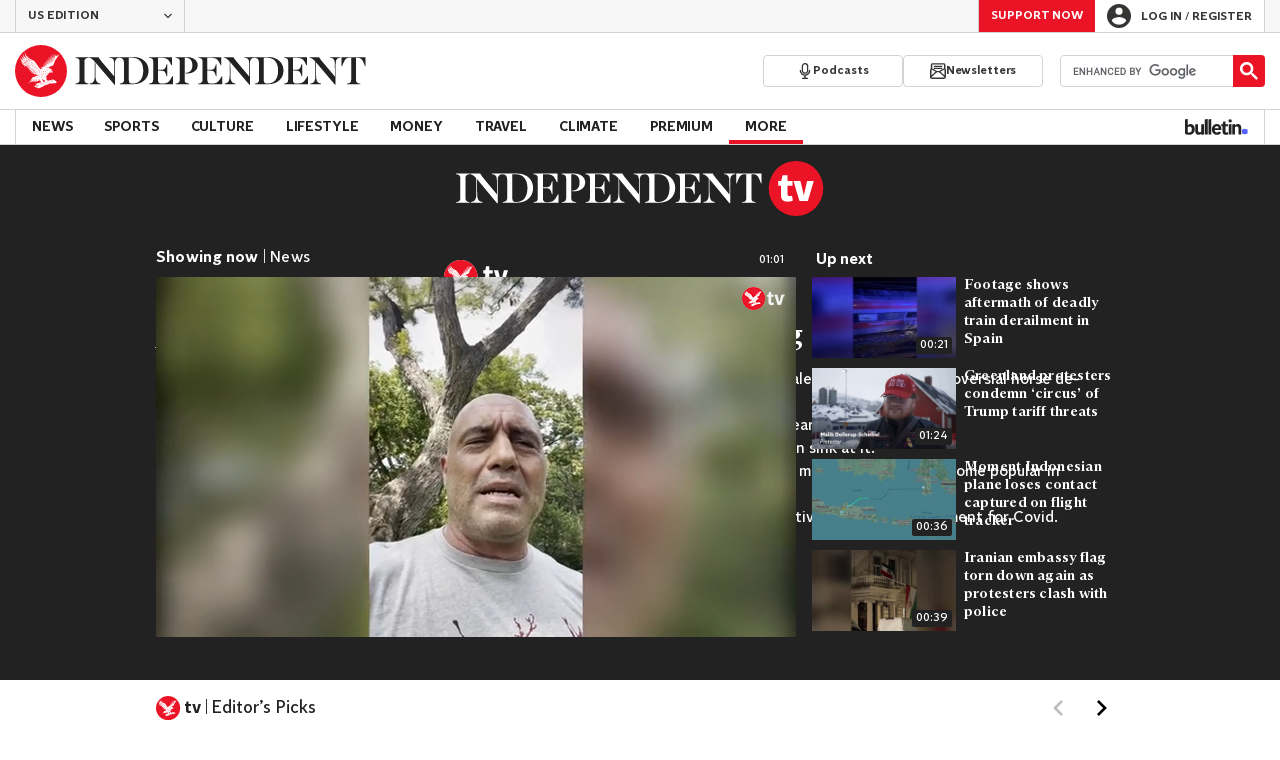

--- FILE ---
content_type: text/vtt
request_url: https://cdn.jwplayer.com/strips/hyXGjpHu-120.vtt
body_size: -312
content:
WEBVTT

00:00.000 --> 00:02.000
hyXGjpHu-120.jpg#xywh=0,0,120,67

00:02.000 --> 00:04.000
hyXGjpHu-120.jpg#xywh=120,0,120,67

00:04.000 --> 00:06.000
hyXGjpHu-120.jpg#xywh=240,0,120,67

00:06.000 --> 00:08.000
hyXGjpHu-120.jpg#xywh=360,0,120,67

00:08.000 --> 00:10.000
hyXGjpHu-120.jpg#xywh=0,67,120,67

00:10.000 --> 00:12.000
hyXGjpHu-120.jpg#xywh=120,67,120,67

00:12.000 --> 00:14.000
hyXGjpHu-120.jpg#xywh=240,67,120,67

00:14.000 --> 00:16.000
hyXGjpHu-120.jpg#xywh=360,67,120,67

00:16.000 --> 00:18.000
hyXGjpHu-120.jpg#xywh=0,134,120,67

00:18.000 --> 00:20.000
hyXGjpHu-120.jpg#xywh=120,134,120,67

00:20.000 --> 00:22.000
hyXGjpHu-120.jpg#xywh=240,134,120,67

00:22.000 --> 00:24.000
hyXGjpHu-120.jpg#xywh=360,134,120,67

00:24.000 --> 00:26.000
hyXGjpHu-120.jpg#xywh=0,201,120,67

00:26.000 --> 00:28.000
hyXGjpHu-120.jpg#xywh=120,201,120,67

00:28.000 --> 00:30.000
hyXGjpHu-120.jpg#xywh=240,201,120,67

00:30.000 --> 00:32.000
hyXGjpHu-120.jpg#xywh=360,201,120,67

00:32.000 --> 00:34.000
hyXGjpHu-120.jpg#xywh=0,268,120,67

00:34.000 --> 00:36.000
hyXGjpHu-120.jpg#xywh=120,268,120,67

00:36.000 --> 00:38.000
hyXGjpHu-120.jpg#xywh=240,268,120,67

00:38.000 --> 00:40.000
hyXGjpHu-120.jpg#xywh=360,268,120,67

00:40.000 --> 00:42.000
hyXGjpHu-120.jpg#xywh=0,335,120,67

00:42.000 --> 00:44.000
hyXGjpHu-120.jpg#xywh=120,335,120,67

00:44.000 --> 00:46.000
hyXGjpHu-120.jpg#xywh=240,335,120,67

00:46.000 --> 00:48.000
hyXGjpHu-120.jpg#xywh=360,335,120,67

00:48.000 --> 00:50.000
hyXGjpHu-120.jpg#xywh=0,402,120,67

00:50.000 --> 00:52.000
hyXGjpHu-120.jpg#xywh=120,402,120,67

00:52.000 --> 00:54.000
hyXGjpHu-120.jpg#xywh=240,402,120,67

00:54.000 --> 00:56.000
hyXGjpHu-120.jpg#xywh=360,402,120,67

00:56.000 --> 00:58.000
hyXGjpHu-120.jpg#xywh=0,469,120,67

00:58.000 --> 01:00.000
hyXGjpHu-120.jpg#xywh=120,469,120,67

01:00.000 --> 01:01.610
hyXGjpHu-120.jpg#xywh=240,469,120,67



--- FILE ---
content_type: text/vtt
request_url: https://cdn.jwplayer.com/tracks/SuPU5Tr2.vtt
body_size: 209
content:
WEBVTT

00:00:00.900 --> 00:00:06.600
Hello friends, so I got back in the road Saturday night feel

00:00:06.600 --> 00:00:12.200
very weary. I had a headache and I just felt just run down and

00:00:12.200 --> 00:00:16.900
prices. I separated from my family slept in a different

00:00:16.900 --> 00:00:21.900
part of the house and throughout the night I got fevers and sweats

00:00:21.900 --> 00:00:26.200
and I knew what was going on so I got up in the morning

00:00:26.200 --> 00:00:31.000
got tested and turns AK so we immediately to the kitchen

00:00:31.000 --> 00:00:36.000
sink that all kinds of meds monoclonal antibodies ivermectin

00:00:36.000 --> 00:00:45.000
prednisone everything and I also got an n a d and vitamin

00:00:45.000 --> 00:00:50.900
drip and I did that 3 days in a row and soul who we

00:00:50.900 --> 00:00:56.000
are and Wednesday and I feel great I really had one bad day Sunday

00:00:56.000 --> 00:01:00.200
sucked but Monday was better Tuesday felt better than Monday

00:01:00.200 --> 00:01:00.500
and

--- FILE ---
content_type: image/svg+xml
request_url: https://www.independent.co.uk/img/logo-indytv.svg
body_size: 1015
content:
<svg xmlns="http://www.w3.org/2000/svg" width="182" height="27" fill="none" viewBox="0 0 182 27">
    <path fill="#fff" fill-rule="evenodd" d="M0 6.474l.584.12c1.367.284 1.552 1.114 1.552 1.889v9.763c0 .804-.188 1.587-1.552 1.869l-.584.12v.312h6.788v-.311l-.584-.121c-1.362-.282-1.55-1.065-1.55-1.869V8.483c0-.775.185-1.605 1.55-1.889l.584-.12v-.311H0v.31zM138.561 6.163v4.841h.288l.708-1.792c.694-1.763 1.418-2.718 3.26-2.718h.764v11.753c0 .761-.177 1.664-1.559 1.889l-.595.096v.315h6.842v-.316l-.593-.096c-1.38-.224-1.557-1.127-1.557-1.888V6.494h.763c1.841 0 2.566.955 3.261 2.718l.705 1.793h.291V6.163h-12.578zM132.613 6.478l.553.074c1.036.152 1.999.668 2.019 3.382l.057 6.51-5.456-6.546c-1.632-1.968-2.295-2.795-2.777-3.675l-.033-.06h-4.987v.31l.093.018c1.027.19 1.668.613 2.746 1.813l.208.227v7.485c0 3.21-.991 3.723-2.189 4.026l-.402.102v.305h5.587v-.305l-.401-.1c-1.067-.285-2.171-.579-2.191-4.029l-.056-7.113 9.867 11.807.034.04h.305V9.932c0-2.716 1.021-3.233 2.018-3.38l.553-.074v-.315h-5.548v.315zM75.236 17.966c-.933 1.639-2.074 2.248-4.21 2.248h-.59c-1.187 0-1.716-.594-1.716-1.926V13.31l.869.018c2.132.04 2.716.138 3.376 2.245l.24.767h.293V9.902h-.293l-.24.79c-.645 2.1-1.278 2.204-3.377 2.244l-.868.018v-6.46h1.5c2.509 0 3.64.536 4.483 2.125l.956 1.778h.277V6.163H64.09v.31l.582.12c1.285.269 1.544.899 1.544 1.828v9.825c0 .762-.175 1.665-1.54 1.889l-.586.096v.316h12.379v-4.234h-.274l-.958 1.653zM119.758 17.966c-.932 1.639-2.072 2.248-4.209 2.248h-.59c-1.187 0-1.716-.594-1.716-1.926V13.31l.869.018c2.132.04 2.718.138 3.374 2.245l.243.767h.291V9.902h-.291l-.243.79c-.643 2.1-1.276 2.204-3.374 2.244l-.869.018v-6.46h1.5c2.507 0 3.638.536 4.483 2.125l.956 1.778h.276V6.163h-11.846v.31l.583.12c1.283.269 1.542.899 1.542 1.828v9.825c0 .762-.175 1.665-1.537 1.889l-.588.096v.316h12.379v-4.234h-.274l-.959 1.653zM27.84 18.146V6.492h1.791c3.568 0 5.699 2.548 5.699 6.814 0 4.33-2.012 6.813-5.52 6.813h-.436c-1.272 0-1.533-.788-1.533-1.973zm2.387-11.983H17.638v.314l.553.074c1.27.187 2.009.734 2.025 2.98l.059 6.913-5.47-6.546c-1.6-1.923-2.3-2.794-2.783-3.676l-.033-.059H6.988v.31l.093.017c1.029.19 1.672.614 2.755 1.814l.208.226v7.486c0 3.21-.995 3.722-2.196 4.027l-.403.1v.306h5.6v-.305l-.402-.101c-1.069-.284-2.174-.577-2.195-4.028l-.058-7.114 9.927 11.848h.304V9.208c0-1.803.79-2.716 2.347-2.716s2.346.913 2.346 2.716v8.957c0 .834-.19 1.64-1.573 1.876l-.569.096v.312h7.055c2.438 0 4.48-.76 5.91-2.2 1.288-1.296 1.997-3.073 1.997-5.004 0-1.921-.71-3.677-1.998-4.944-1.422-1.399-3.466-2.138-5.909-2.138zM98.12 18.146V6.492h1.79c3.568 0 5.698 2.548 5.698 6.814 0 4.33-2.011 6.813-5.519 6.813h-.438c-1.27 0-1.531-.788-1.531-1.973zm2.385-11.983H87.917v.314l.553.074c1.269.186 2.007.733 2.026 2.98l.057 6.913-5.472-6.546c-1.637-1.97-2.301-2.797-2.783-3.676l-.032-.059h-5v.31l.093.017c1.029.19 1.672.614 2.754 1.813l.207.227v7.486c0 3.21-.994 3.723-2.194 4.027l-.404.1v.306h5.603v-.305l-.402-.101c-1.072-.284-2.177-.577-2.196-4.028l-.059-7.114 9.895 11.808.034.04h.303V9.208c0-1.803.79-2.716 2.347-2.716s2.346.913 2.346 2.716v8.957c0 .835-.19 1.64-1.57 1.876l-.572.096v.312h7.054c2.438 0 4.482-.76 5.911-2.2 1.288-1.296 1.997-3.073 1.997-5.004 0-1.92-.709-3.677-1.997-4.944-1.424-1.399-3.466-2.138-5.911-2.138zM58.448 6.163H52.31v.31l.589.12c1.376.283 1.565 1.066 1.565 1.868v9.786c0 .803-.19 1.586-1.565 1.868l-.59.12v.312h7.11v-.31l-.468-.1c-1.619-.341-1.924-.673-1.924-2.092V6.494h.604c2.19 0 3.497 1.5 3.497 4.011 0 2.51-1.307 4.01-3.497 4.01h-.154v.35h.971c3.204 0 5.442-1.793 5.442-4.36 0-2.557-2.238-4.342-5.442-4.342zM49.481 17.966c-.933 1.639-2.074 2.248-4.21 2.248h-.59c-1.189 0-1.718-.594-1.718-1.926V13.31l.868.018c2.134.04 2.719.138 3.377 2.245l.242.767h.291V9.902h-.292l-.241.79c-.643 2.1-1.277 2.204-3.377 2.244l-.869.018v-6.46h1.501c2.508 0 3.64.536 4.485 2.125l.956 1.778h.277V6.163H38.334v.31l.581.12c1.284.269 1.542.899 1.542 1.828v9.825c0 .762-.175 1.665-1.538 1.889l-.585.096v.316h12.378v-4.234h-.275l-.956 1.653z" clip-rule="evenodd"/>
    <circle cx="168.16" cy="13.5" r="13.5" fill="#eb1426"/>
    <path fill="#fff" d="M166.611 19.422l-.432-2.377c-.334.099-.826.198-1.101.198-.924 0-1.101-.337-1.101-1.287v-3.842h2.398V9.776h-2.398V7.043h-2.419l-.747 2.733h-1.455v2.338h1.396v4.97c0 1.961 1.317 2.872 3.185 2.872 1.239 0 2.144-.297 2.674-.534zM169.886 19.679h4.129l2.949-9.903h-3.303l-1.593 6.932h-.039l-1.711-6.932h-3.401l2.969 9.903z"/>
</svg>
